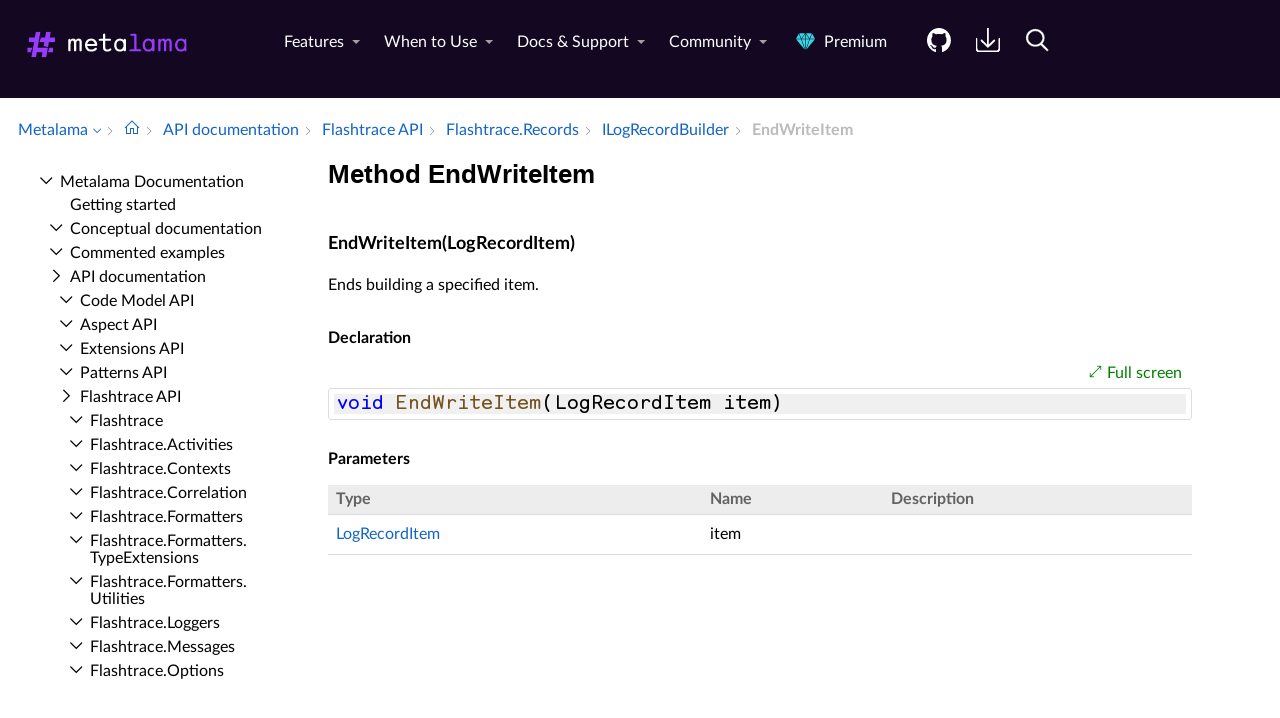

--- FILE ---
content_type: text/html; charset=utf-8
request_url: https://doc.metalama.net//api/flashtrace-records-ilogrecordbuilder-endwriteitem
body_size: 6215
content:
<!DOCTYPE html><html lang="en" xmlns:h="httpHelper"><head><meta name="helpbrowser:topicid" content="api/flashtrace-records-ilogrecordbuilder-endwriteitem"><meta name="helpbrowser:collection" content="metalama"><meta http-equiv="X-UA-Compatible" content="IE=edge"><meta name="viewport" content="width=device-width, initial-scale=1"><meta property="og:title" content="ILogRecordBuilder.EndWriteItem Method"><meta property="og:type" content="website"><meta name="description" content="The ILogRecordBuilder.EndWriteItem method ends building a specified item. [Metalama Documentation]"><meta name="og:description" content="The ILogRecordBuilder.EndWriteItem method ends building a specified item."><link rel="shortcut icon" href="/design/favicon.ico"><link rel="stylesheet" href="https://cdn.jsdelivr.net/npm/jquery-ui@1.13.2/themes/base/all.css"><link rel="canonical" href="https://doc.metalama.net/api/flashtrace-records-ilogrecordbuilder-endwriteitem"><link rel="manifest" href="https://doc.metalama.net/manifest.webmanifest"><meta charset="utf-8"><meta name="postsharp:uid" content="Flashtrace.Records.ILogRecordBuilder.EndWriteItem*"><meta name="postsharp:level" content="0"><meta name="postsharp:product" content=""><meta name="postsharp:created-date" content=""><meta name="postsharp:modified-date" content=""><meta name="keywords" content=""><meta http-equiv="X-UA-Compatible" content="IE=edge,chrome=1"><title>ILogRecordBuilder.EndWriteItem Method (Flashtrace.Records) · Metalama Docs
		</title><meta name="viewport" content="width=device-width"><meta name="title" content="Method EndWriteItem "><link type="text/css" rel="stylesheet" href="https://metalama.net/assets/css/style.css"><link type="text/css" rel="stylesheet" href="/design/bundle.css?etag=bc4d3ca3-a594-418c-9661-737b8a4cc043"><script src="/design/lib/highlight.min.js"><!----></script><script>
					var cookieDomain="metalama.net";
					var collectionName="metalama";
					
							var collectionUrl="https://doc.metalama.net";
						
					var searchIndexName = 'metalamadoc';
					var searchLocalPrefixes = [ "https://doc.postsharp.net/metalama", "https://doc.metalama.net" ];
					var matomoSiteId = '10';
					var matomoCustomUrl = 'https://metalama.net/doc';
					var _paq = [];
				</script><script src="https://cdn.jsdelivr.net/npm/jquery@3.7.0/dist/jquery.min.js" defer="defer"><!----></script><script src="https://cdn.jsdelivr.net/npm/jquery-ui@1.13.2/dist/jquery-ui.min.js" defer="defer"><!----></script><script src="https://metalama.net/assets/js/main.js" defer="defer"><!----></script><script src="/design/bundle.js?etag=bc4d3ca3-a594-418c-9661-737b8a4cc043" defer="defer"><!----></script></head><body class="noGoldenLayout"><div id="siteHeader" class="header-spacer-2"><style>header .wrapper-large {
        max-width: 100% !important;
    }</style><header class="metalama-website"><div class="wrapper-large"><a href="https://metalama.net/" class="logo" title="Go To Home Page"><img src="https://metalama.net/assets/images/metalama-logo-8161b8ba88.svg" width="200" alt="Metalama Logo"></a><nav><div class="menu__body"><ul class="menu__list level1 left"><!-- page_url ='/doc-header'--><li class="menu__item has-dropdownmenu"><a href="https://metalama.net/features" data-submenu="dropdown1" class="">Features</a><div id="dropdown1" class="dropdownmenu columns" style="display:none"><div class="dropdown-wrapper"><div class="column"><div class="column-title"><a href="https://metalama.net/features/core">Core Features</a></div><ul><li><a href="https://metalama.net/features/code-generation"><div class="title">Code Generation</div><div class="description">Dynamically generate C# code and seamlessly integrate it with handcrafted logic.</div></a></li><li><a href="https://metalama.net/features/code-validation"><div class="title">Code Validation</div><div class="description">Report errors and warnings at design time directly into the editor, or as part of the build process.</div></a></li><li><a href="https://metalama.net/features/design-time-feedback"><div class="title">Immediate Editor Feedback</div><div class="description">Get immediate feedback on your code as you type. No need to recompile your code.</div></a></li><li><a href="https://metalama.net/features/code-fixes"><div class="title">Code Fix Toolkit <i class="premium no-tooltip"></i></div><div class="description">Leverage custom code fixes and code factorings to your team using Metalama's simple API.</div></a></li></ul></div><div class="column"><div class="column-title"><a href="https://metalama.net/features/productivity">Productivity Features</a></div><ul><li><a href="https://metalama.net/features/aspect-libraries"><div class="title">Ready-to-Use Aspect Libraries</div><div class="description">Accelerate development with open-source extensions and ready-to-use aspects and avoid reinventing the wheel.</div></a></li><li><a href="https://metalama.net/features/tooling"><div class="title">Visual Studio Tooling <i class="premium no-tooltip"></i></div><div class="description">Boost productivity with T# syntax highlighting, CodeLens, Aspect Explorer, and Aspect Diff.</div></a></li><li><a href="https://metalama.net/features/testing"><div class="title">Test Frameworks</div><div class="description">Test that your aspects generate code and report warnings as expected using our xUnit-compatible test framework.</div></a></li><li><a href="https://metalama.net/features/debugging"><div class="title">Transformed Code Debugging</div><div class="description">Choose whether to step into the transformed code or stick to the source code during debugging.</div></a></li></ul></div><div class="column"><div class="column-title"><a href="https://metalama.net/features/extensibility">Extensibility Features</a></div><ul><li><a href="https://metalama.net/features/roslyn"><div class="title">Roslyn Extensibility</div><div class="description">Overcome Metalama's limitations with the full power of Roslyn.</div></a></li><li><a href="https://metalama.net/features/code-query"><div class="title">Code Query API</div><div class="description">Query your code and dependencies in application. Includes a LINQPad driver.</div></a></li><li><a href="https://metalama.net/features/divorce"><div class="title">Divorce</div><div class="description">Metalama gracefully accepts when it's time to part ways and makes the breakup process as smooth as possible.</div></a></li></ul></div></div></div></li><li class="menu__item has-dropdownmenu"><a href="https://metalama.net/applications" data-submenu="dropdown2" class="">When to Use</a><div id="dropdown2" class="dropdownmenu columns" style="display:none"><div class="dropdown-wrapper"><div class="column"><div class="column-title"><a href="https://metalama.net/applications/principles">Principles at Work</a></div><ul><li><a href="https://metalama.net/applications/clean-code"><div class="title">Clean Code</div><div class="description">Maintain a streamlined, concise codebase devoid of redundant boilerplate.</div></a></li><li><a href="https://metalama.net/applications/solid"><div class="title">SOLID & DRY Principles</div><div class="description">Take SOLID and DRY principles to the next level with aspects and code verification.</div></a></li><li><a href="https://metalama.net/applications/aspect-oriented-programming"><div class="title">Aspect-Oriented Programming</div><div class="description">Metalama doesn't just improve on AOP — it reinvents it in a pragmatic approach tailored to modern C#.</div></a></li><li><a href="https://metalama.net/applications/architecture-verification"><div class="title">Architecture Verification <i class="premium no-tooltip"></i></div><div class="description">Ensure that both manually written and AI-assisted code adhere to strict architectural standards.</div></a></li><li><a href="https://metalama.net/applications/refactoring"><div class="title">Refactoring <i class="premium no-tooltip"></i></div><div class="description">Enhance developer productivity with intelligent tooling and built-in safety nets.</div></a></li></ul></div><div class="column"><div class="column-title"><a href="https://metalama.net/applications/classics">Applications</a></div><ul><li><a href="https://metalama.net/applications/design-patterns"><div class="title">Classic Patterns</div><div class="description">Implement time-tested design patterns like Singleton, Memento, Abstract Factory, and Builder with ease.</div></a></li><li><a href="https://metalama.net/applications/ui"><div class="title">UI Patterns</div><div class="description">Streamline UI features such as INotifyPropertyChanged, dependency properties, commands, and undo/redo.</div></a></li><li><a href="https://metalama.net/applications/object-services"><div class="title">Classic Object Services</div><div class="description">Stop writing boilerplate for ToString methods, equality contracts, cloning, and more.</div></a></li><li><a href="https://metalama.net/applications/contracts"><div class="title">Defensive Programming</div><div class="description">Enforce preconditions, postconditions and invariants with ease, ensuring robust code and reliable behavior.</div></a></li></ul></div><div class="column"><div class="column-title"><a href="https://metalama.net/applications/devops">DevOps</a></div><ul><li><a href="https://metalama.net/applications/logging"><div class="title">Logging & Tracing</div><div class="description">Automatically infuse comprehensive logging across your codebase with a single line.</div></a></li><li><a href="https://metalama.net/applications/metrics"><div class="title">Metrics</div><div class="description">Gain deep operational insights with method-level performance metrics.</div></a></li><li><a href="https://metalama.net/applications/caching"><div class="title">Caching</div><div class="description">Implement robust caching across diverse topologies, including seamless Redis integration.</div></a></li><li><a href="https://metalama.net/applications/exception-handling"><div class="title">Exception Handling</div><div class="description">Streamline exception management with a zero-boilerplate approach that integrates seamlessly with Polly.</div></a></li><li><a href="https://metalama.net/applications/security"><div class="title">Security</div><div class="description">Authorization, audit and encryption.</div></a></li></ul></div></div></div></li><li class="menu__item has-dropdownmenu has-mobile-dropdownmenu"><a href="https://metalama.net#" data-submenu="dropdown3" class="">Docs & Support</a><div id="dropdown3" class="dropdownmenu list" style="display:none"><ul class="dropdown-wrapper"><li><a href="https://doc.metalama.net/conceptual/getting-started"><div class="title">Getting Started</div><div class="description">Learn how to install Metalama and jumpstart your projects.</div></a></li><li><a href="https://doc.metalama.net/conceptual"><div class="title">Conceptual Documentation</div><div class="description">Deep dive into the principles and concepts behind Metalama.</div></a></li><li><a href="https://doc.metalama.net/examples"><div class="title">Commented Examples</div><div class="description">Explore a range of Metalama examples from basic to advanced.</div></a></li><li><a href="https://github.com/metalama/Metalama/issues"><div class="title extern">Issue Tracker</div><div class="description">Report bugs and feature requests on GitHub, and check their status.</div></a></li><li><a href="https://metalama.net/premium/enterprise-support"><div class="title">Enterprise Support <i class="premium no-tooltip"></i></div><div class="description">Benefit from high-priority support, direct access to core developers, and dependable long-term maintenance.</div></a></li></ul></div></li><li class="menu__item has-dropdownmenu has-mobile-dropdownmenu"><a href="https://metalama.net#" data-submenu="dropdown4" class="">Community</a><div id="dropdown4" class="dropdownmenu columns" style="display:none"><div class="dropdown-wrapper"><div class="column"><div class="column-title"><span>Build</span></div><ul><li><a href="https://metalama.net/marketplace"><div class="title">Libraries & Extensions</div><div class="description">Accelerate development with open-source extensions and ready-to-use aspects.</div></a></li><li><a href="https://metalama.net/contributing"><div class="title">Contributing</div><div class="description">Learn how to shape the future of Metalama with your contributions.</div></a></li><li><a href="https://github.com/orgs/metalama/discussions"><div class="title extern">GitHub Forums</div><div class="description">Ask anything and showcase your aspects on GitHub Discussions.</div></a></li></ul></div><div class="column"><div class="column-title"><span>Stay Tuned</span></div><ul><li><a href="https://metalama.net/blog"><div class="title">Blog</div><div class="description">Official announcements, opinions, showcases, and tips from the Metalama team and contributors.</div></a></li><li><a href="https://metalama.net/briefs"><div class="title">Brief Updates</div><div class="description">Announcing builds and other brief news that don't deserve a full article.</div></a></li><li><a href="https://metalama.net/newsletter"><div class="title">Newsletter</div><div class="description">Receive important announcements and monthly updates straight to your inbox.</div></a></li></ul></div></div></div></li><li class="menu__item"><a href="https://metalama.net/premium" title="Unlock advanced features and enterprise support with Metalama premium editions." class=""><i class="premium no-tooltip"></i> Premium</a></li></ul></div><ul class="level1 right" role="menu"><li role="menuitem" class="menuitem--github"><a href="https://www.github.com/metalama/Metalama" data-submenu="" class="btn--github" title="Access the source code on GitHub."><img src="https://metalama.net/assets/images/icons/github-22d9a61255.svg" alt="Open Source"></a></li><li role="menuitem" class="menuitem--get"><a href="https://metalama.net/get" data-submenu="" title="Add Metalama to your projects and install the IDE tooling." class="btn--download"><img src="https://metalama.net/assets/images/icons/download-white-8fa1d63f12.svg" alt="Download"></a></li><li role="menuitem"><a href="https://metalama.net/search" data-submenu="" title="Search Metalama." class="btn--download"><img src="https://metalama.net/assets/images/icons/search-white-14b6a3917c.svg" alt="Download"></a></li></ul><button type="button" class="menu__icon icon-menu"><span></span></button></nav></div></header><div class="header-spacer" style="display: none;"></div><script>(function(){function c(){var b=a.contentDocument||a.contentWindow.document;if(b){var d=b.createElement('script');d.innerHTML="window.__CF$cv$params={r:'9bb38b871b815d56',t:'MTc2Nzk1NzYyMg=='};var a=document.createElement('script');a.src='/cdn-cgi/challenge-platform/scripts/jsd/main.js';document.getElementsByTagName('head')[0].appendChild(a);";b.getElementsByTagName('head')[0].appendChild(d)}}if(document.body){var a=document.createElement('iframe');a.height=1;a.width=1;a.style.position='absolute';a.style.top=0;a.style.left=0;a.style.border='none';a.style.visibility='hidden';document.body.appendChild(a);if('loading'!==document.readyState)c();else if(window.addEventListener)document.addEventListener('DOMContentLoaded',c);else{var e=document.onreadystatechange||function(){};document.onreadystatechange=function(b){e(b);'loading'!==document.readyState&&(document.onreadystatechange=e,c())}}}})();</script><script defer src="https://static.cloudflareinsights.com/beacon.min.js/vcd15cbe7772f49c399c6a5babf22c1241717689176015" integrity="sha512-ZpsOmlRQV6y907TI0dKBHq9Md29nnaEIPlkf84rnaERnq6zvWvPUqr2ft8M1aS28oN72PdrCzSjY4U6VaAw1EQ==" data-cf-beacon='{"version":"2024.11.0","token":"ae625decfdce4cf18a42d2b7c642be5d","server_timing":{"name":{"cfCacheStatus":true,"cfEdge":true,"cfExtPri":true,"cfL4":true,"cfOrigin":true,"cfSpeedBrain":true},"location_startswith":null}}' crossorigin="anonymous"></script>
</div><div id="breadcrum-container" class="ourStyle"><nav aria-label="breadcrum" id="breadcrum" itemscope="itemscope" itemtype="https://schema.org/BreadcrumbList"><a id="currentCollection" class="switcher" href="#" onclick="$('#collectionSwitcher').toggle();$('#currentCollection').toggleClass('expanded');$('#versionSwitcher').hide();return false" title="Switch to a different collection" itemscope="itemscope" itemprop="itemListElement" itemtype="https://schema.org/ListItem"><meta itemprop="position" content="1"><meta itemprop="item" content="https://doc.metalama.net"><span itemprop="name">Metalama</span></a><span><ul id="collectionSwitcher" class="switcherMenu" style="display:none;"><li><a href="https://doc.postsharp.net/">PostSharp</a></li><li><a href="https://doc.metalama.net/" class="current">Metalama</a></li></ul></span><span class="separator"></span><a href="/" class="home content-link"><!--Intentionally Empty--></a><span class="separator"></span><a href="/api" class="content-link" itemscope="itemscope" itemprop="itemListElement" itemtype="https://schema.org/ListItem"><meta itemprop="position" content="2"><meta itemprop="item" content="https://doc.metalama.net/api"><span itemprop="name">API documentation</span></a><span class="separator"></span><a href="/api/flashtrace-api" class="content-link" itemscope="itemscope" itemprop="itemListElement" itemtype="https://schema.org/ListItem"><meta itemprop="position" content="3"><meta itemprop="item" content="https://doc.metalama.net/api/flashtrace-api"><span itemprop="name">Flashtrace API</span></a><span class="separator"></span><a href="/api/flashtrace-records" class="content-link" itemscope="itemscope" itemprop="itemListElement" itemtype="https://schema.org/ListItem"><meta itemprop="position" content="4"><meta itemprop="item" content="https://doc.metalama.net/api/flashtrace-records"><span itemprop="name">Flashtrace.​Records</span></a><span class="separator"></span><a href="/api/flashtrace-records-ilogrecordbuilder" class="content-link" itemscope="itemscope" itemprop="itemListElement" itemtype="https://schema.org/ListItem"><meta itemprop="position" content="5"><meta itemprop="item" content="https://doc.metalama.net/api/flashtrace-records-ilogrecordbuilder"><span itemprop="name">ILog­Record­Builder</span></a><span class="separator"></span><span class="current" itemscope="itemscope" itemprop="itemListElement" itemtype="https://schema.org/ListItem"><meta itemprop="position" content="6"><span itemprop="name">End­Write­Item</span></span></nav><div id="layout-buttons"><a id="openSandboxButton" onclick="openSandbox('')" role="button" class="requireSandbox">Open sandbox</a><a id="openNavigationButton" onclick="openNavigation()" role="button" style="display:none" class="">Open navigation</a><a id="focusButton" onclick="toggleFocus()" role="button" class="inactive">Focus</a></div></div><div id="horizontal-container" class="ourStyle"><div id="left-sidebar"><div><nav id="nav"><!--Navigation--><p class="closed node root"><a class="content-link" href="/">Metalama Documentation</a></p><div class="children"><p class="leaf node sibling"><a class="content-link" href="/conceptual/getting-started">Getting started</a></p><p class="closed node sibling"><a class="content-link" href="/conceptual">Conceptual documentation</a></p><p class="closed node sibling"><a class="content-link" href="/examples">Commented examples</a></p><p class="open node ancestor"><a class="content-link" href="/api">API documentation</a></p><div class="children"><p class="closed node sibling"><a class="content-link" href="/api/code-api">Code Model API</a></p><p class="closed node sibling"><a class="content-link" href="/api/aspect-api">Aspect API</a></p><p class="closed node sibling"><a class="content-link" href="/api/extensions-api">Extensions API</a></p><p class="closed node sibling"><a class="content-link" href="/api/patterns-api">Patterns API</a></p><p class="open node ancestor"><a class="content-link" href="/api/flashtrace-api">Flashtrace API</a></p><div class="children"><p class="closed node sibling"><a class="content-link" href="/api/flashtrace">Flashtrace</a></p><p class="closed node sibling"><a class="content-link" href="/api/flashtrace-activities">Flashtrace.​Activities</a></p><p class="closed node sibling"><a class="content-link" href="/api/flashtrace-contexts">Flashtrace.​Contexts</a></p><p class="closed node sibling"><a class="content-link" href="/api/flashtrace-correlation">Flashtrace.​Correlation</a></p><p class="closed node sibling"><a class="content-link" href="/api/flashtrace-formatters">Flashtrace.​Formatters</a></p><p class="closed node sibling"><a class="content-link" href="/api/flashtrace-formatters-typeextensions">Flashtrace.​Formatters.​Type­Extensions</a></p><p class="closed node sibling"><a class="content-link" href="/api/flashtrace-formatters-utilities">Flashtrace.​Formatters.​Utilities</a></p><p class="closed node sibling"><a class="content-link" href="/api/flashtrace-loggers">Flashtrace.​Loggers</a></p><p class="closed node sibling"><a class="content-link" href="/api/flashtrace-messages">Flashtrace.​Messages</a></p><p class="closed node sibling"><a class="content-link" href="/api/flashtrace-options">Flashtrace.​Options</a></p><p class="open node ancestor"><a class="content-link" href="/api/flashtrace-records">Flashtrace.​Records</a></p><div class="children"><p class="closed node sibling"><a class="content-link" href="/api/flashtrace-records-iloggingpropertyvisitor-1">ILogging­Property­Visitor&lt;TState&gt;</a></p><p class="open node ancestor"><a class="content-link" href="/api/flashtrace-records-ilogrecordbuilder">ILog­Record­Builder</a></p><div class="children"><p class="leaf node sibling"><a class="content-link" href="/api/flashtrace-records-ilogrecordbuilder-beginwriteitem">Begin­Write­Item</a></p><p class="leaf node sibling"><a class="content-link" href="/api/flashtrace-records-ilogrecordbuilder-complete">Complete</a></p><p class="leaf node self"><a class="content-link" href="/api/flashtrace-records-ilogrecordbuilder-endwriteitem">End­Write­Item</a></p><p class="leaf node sibling"><a class="content-link" href="/api/flashtrace-records-ilogrecordbuilder-setexception">Set­Exception</a></p><p class="leaf node sibling"><a class="content-link" href="/api/flashtrace-records-ilogrecordbuilder-setexecutiontime">Set­Execution­Time</a></p><p class="leaf node sibling"><a class="content-link" href="/api/flashtrace-records-ilogrecordbuilder-writeparameter">Write­Parameter</a></p><p class="leaf node sibling"><a class="content-link" href="/api/flashtrace-records-ilogrecordbuilder-writestring">Write­String</a></p></div><p class="closed node sibling"><a class="content-link" href="/api/flashtrace-records-logeventdata">Log­Event­Data</a></p><p class="closed node sibling"><a class="content-link" href="/api/flashtrace-records-logeventmetadata">Log­Event­Metadata</a></p><p class="closed node sibling"><a class="content-link" href="/api/flashtrace-records-logeventmetadata-1">Log­Event­Metadata&lt;TExpression­Model&gt;</a></p><p class="closed node sibling"><a class="content-link" href="/api/flashtrace-records-loggingpropertiesexpressionmodel">Logging­Properties­Expression­Model</a></p><p class="closed node sibling"><a class="content-link" href="/api/flashtrace-records-loggingproperty">Logging­Property</a></p><p class="closed node sibling"><a class="content-link" href="/api/flashtrace-records-loggingpropertyoptions">Logging­Property­Options</a></p><p class="closed node sibling"><a class="content-link" href="/api/flashtrace-records-loggingpropertyoptionsattribute">Logging­Property­Options­Attribute</a></p><p class="closed node sibling"><a class="content-link" href="/api/flashtrace-records-loggingpropertyvisitoroptions">Logging­Property­Visitor­Options</a></p><p class="leaf node sibling"><a class="content-link" href="/api/flashtrace-records-logparametermode">Log­Parameter­Mode</a></p><p class="closed node sibling"><a class="content-link" href="/api/flashtrace-records-logparameteroptions">Log­Parameter­Options</a></p><p class="leaf node sibling"><a class="content-link" href="/api/flashtrace-records-logrecordattributes">Log­Record­Attributes</a></p><p class="leaf node sibling"><a class="content-link" href="/api/flashtrace-records-logrecorditem">Log­Record­Item</a></p><p class="leaf node sibling"><a class="content-link" href="/api/flashtrace-records-logrecordkind">Log­Record­Kind</a></p><p class="closed node sibling"><a class="content-link" href="/api/flashtrace-records-logrecordkindextensions">Log­Record­Kind­Extensions</a></p><p class="closed node sibling"><a class="content-link" href="/api/flashtrace-records-logrecordoptions">Log­Record­Options</a></p><p class="closed node sibling"><a class="content-link" href="/api/flashtrace-records-logrecordtextoptions">Log­Record­Text­Options</a></p></div><p class="closed node sibling"><a class="content-link" href="/api/flashtrace-transactions">Flashtrace.​Transactions</a></p><p class="closed node sibling"><a class="content-link" href="/api/flashtrace-utilities">Flashtrace.​Utilities</a></p></div><p class="closed node sibling"><a class="content-link" href="/api/introspection-api">Introspection API</a></p><p class="closed node sibling"><a class="content-link" href="/api/testing-api">Testing API</a></p><p class="closed node sibling"><a class="content-link" href="/api/advanced-api">Advanced Extensibility API (SDK)</a></p><p class="closed node sibling"><a class="content-link" href="/api/migration-api">Post­Sharp API migration</a></p></div></div></nav></div></div><div id="main-panel"><main><article itemscope="itemscope" itemtype="https://schema.org/APIReference"><meta itemprop="datePublished" content=""><meta itemprop="dateModified" content=""><div id="content"><header><h1 itemprop="headline">Method EndWriteItem</h1></header><section itemprop="articleBody"><div class="markdown level0 summary"><!--Blank--></div><div class="markdown level0 conceptual"><!--Blank--></div><a class=" content-link" id="Flashtrace_Records_ILogRecordBuilder_EndWriteItem_" data-uid="Flashtrace.Records.ILogRecordBuilder.EndWriteItem*"><!--Blank--></a><h4 id="Flashtrace_Records_ILogRecordBuilder_EndWriteItem_Flashtrace_Records_LogRecordItem_" data-uid="Flashtrace.Records.ILogRecordBuilder.EndWriteItem(Flashtrace.Records.LogRecordItem)">EndWriteItem(LogRecordItem)</h4><div class="markdown level1 summary"><p>Ends building a specified item.</p>
</div><div class="markdown level1 conceptual"><!--Blank--></div><h5 id="ID0EGH" class="declaration">Declaration</h5><div class="codewrapper">
  <div id="ID0EMH" class="code-container"><div class="sample-links"><a class="fullscreen" onclick="toggleFullScreen('ID0EMH')">Full screen</a></div><pre><code class="lang-csharp hljs">void EndWriteItem(LogRecordItem item)</code></pre></div>
</div><h5 id="ID0ERH" class="parameters">Parameters</h5><table>
  <thead>
    <tr>
      <th>Type</th>
      <th>Name</th>
      <th>Description</th>
    </tr>
  </thead>
  <tbody>
    <tr>
      <td><a class="xref content-link" href="flashtrace-records-logrecorditem">LogRecordItem</a></td>
      <td><span class="parametername">item</span></td>
      <td></td>
    </tr>
  </tbody>
</table></section></div></article></main></div><div id="right-sidebar"><div id="right-toc" class="sticky"></div></div></div><script src="https://analytics.postsharp.net/?domain=metalama.net&amp;site_id=10" defer="defer" async="async"></script><script>(function(){function c(){var b=a.contentDocument||a.contentWindow.document;if(b){var d=b.createElement('script');d.innerHTML="window.__CF$cv$params={r:'9bf781682aa72717',t:'MTc2ODY3MDI0MA=='};var a=document.createElement('script');a.src='/cdn-cgi/challenge-platform/scripts/jsd/main.js';document.getElementsByTagName('head')[0].appendChild(a);";b.getElementsByTagName('head')[0].appendChild(d)}}if(document.body){var a=document.createElement('iframe');a.height=1;a.width=1;a.style.position='absolute';a.style.top=0;a.style.left=0;a.style.border='none';a.style.visibility='hidden';document.body.appendChild(a);if('loading'!==document.readyState)c();else if(window.addEventListener)document.addEventListener('DOMContentLoaded',c);else{var e=document.onreadystatechange||function(){};document.onreadystatechange=function(b){e(b);'loading'!==document.readyState&&(document.onreadystatechange=e,c())}}}})();</script><script defer src="https://static.cloudflareinsights.com/beacon.min.js/vcd15cbe7772f49c399c6a5babf22c1241717689176015" integrity="sha512-ZpsOmlRQV6y907TI0dKBHq9Md29nnaEIPlkf84rnaERnq6zvWvPUqr2ft8M1aS28oN72PdrCzSjY4U6VaAw1EQ==" data-cf-beacon='{"version":"2024.11.0","token":"ae625decfdce4cf18a42d2b7c642be5d","server_timing":{"name":{"cfCacheStatus":true,"cfEdge":true,"cfExtPri":true,"cfL4":true,"cfOrigin":true,"cfSpeedBrain":true},"location_startswith":null}}' crossorigin="anonymous"></script>
</body></html>

--- FILE ---
content_type: image/svg+xml
request_url: https://metalama.net/assets/images/icons/search-white-14b6a3917c.svg
body_size: -346
content:
<svg xmlns="http://www.w3.org/2000/svg" width="27" height="29">
    <path fill="#fff"
          d="M11.58 3.84a7.96 7.96 0 017.85 8.06c0 4.44-3.52 8.05-7.85 8.05s-7.85-3.61-7.85-8.05a7.96 7.96 0 017.85-8.06zm14.4 21.74L19.7 18.9a11.03 11.03 0 002.5-7C22.2 5.88 17.44 1 11.58 1 5.72 1 .96 5.89.96 11.9c0 6 4.76 10.89 10.62 10.89 2.2 0 4.3-.68 6.09-1.97l6.31 6.73a1.36 1.36 0 001.96.04c.55-.55.57-1.45.04-2.01z"/>
    <path fill="none" stroke="#000" stroke-miterlimit="50" stroke-width=".4"
          d="M11.58 3.84a7.96 7.96 0 017.85 8.06c0 4.44-3.52 8.05-7.85 8.05s-7.85-3.61-7.85-8.05a7.96 7.96 0 017.85-8.06zm14.4 21.74L19.7 18.9a11.03 11.03 0 002.5-7C22.2 5.88 17.44 1 11.58 1 5.72 1 .96 5.89.96 11.9c0 6 4.76 10.89 10.62 10.89 2.2 0 4.3-.68 6.09-1.97l6.31 6.73a1.36 1.36 0 001.96.04c.55-.55.57-1.45.04-2.01z"/>
</svg>